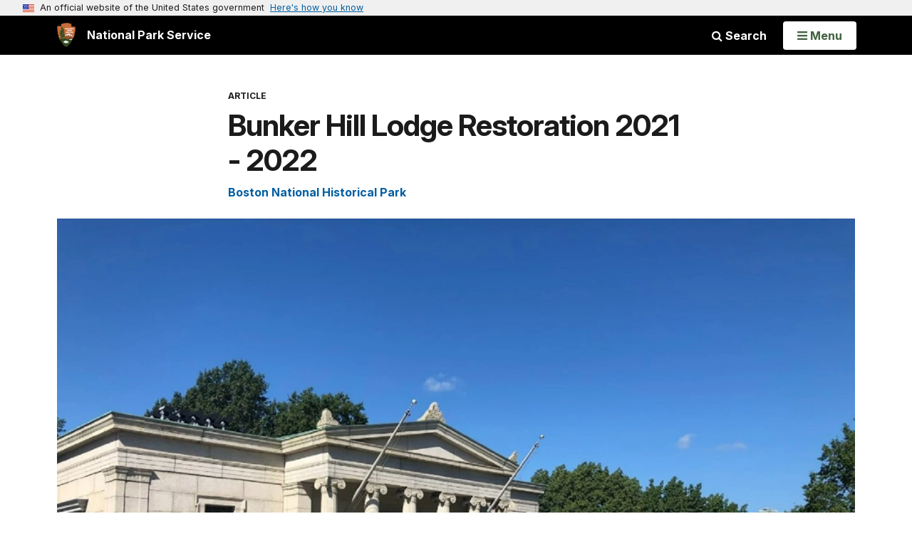

--- FILE ---
content_type: text/plain;charset=utf-8
request_url: https://www.nps.gov/solr/?json.wrf=jQuery36104584767227955522_1769257538664
body_size: 897
content:
jQuery36104584767227955522_1769257538664({
  "responseHeader":{
    "status":0,
    "QTime":21,
    "params":{
      "q":"\"Bunker Hill\" OR \"Bunker Hill Monument\" OR \"Restoration\" OR \"Preservation\"",
      "json.wrf":"jQuery36104584767227955522_1769257538664",
      "defType":"edismax",
      "fl":"PageURL,Title,Type,Image_URL,Image_Alt_Text,PageURL",
      "start":"0",
      "fq":"Category:\"Articles\" AND (Type:\"Article\" OR Type:\"Person\" OR Type:\"Place\") AND -PageURL:\"/articles/000/bh-lodge-restoration-2021-2022.htm\" AND -Allow_Listing_Display:false AND (Image_Width:[465 TO *] AND Image_Height:[261 TO *]) OR (Original_Image_Width:[465 TO *] AND Original_Image_Height:[261 TO *])",
      "sort":"score desc",
      "rows":"6",
      "wt":"json"}},
  "response":{"numFound":3814,"start":0,"numFoundExact":true,"docs":[
      {
        "Type":["Place"],
        "Title":"Bunker Hill Monument",
        "PageURL":"/places/bunker-hill-monument.htm",
        "Image_URL":"/common/uploads/cropped_image/4025D7AF-C181-8A91-80CA9058F48DB795.jpg",
        "Image_Alt_Text":"View of a dense neighborhood of mostly 3 story dwellings with green space and monument in center."},
      {
        "Type":["Article"],
        "Title":"Bunker Hill Monument Projection, 1998",
        "PageURL":"/articles/000/bunker-hill-monument-projection-1998.htm",
        "Image_URL":"/common/uploads/articles/images/nri/20230616/articles/B8DE19FB-0994-B3C8-879470120C314B3D/B8DE19FB-0994-B3C8-879470120C314B3D.jpg",
        "Image_Alt_Text":"white obelisk against a dark sky. A woman holding a portrait is projected on the monument."},
      {
        "Type":["Article"],
        "Title":"Desegregation Protests at the Bunker Hill Monument",
        "PageURL":"/articles/000/protest-at-bhm.htm",
        "Image_URL":"/common/uploads/articles/images/nri/20240515/articles/E75A0FA1-A3EB-2980-EE817D81D3082347/E75A0FA1-A3EB-2980-EE817D81D3082347.jpg",
        "Image_Alt_Text":"Louise Day Hicks rides by the Bunker Hill Monument during the Bunker Hill Day Parade"},
      {
        "Type":["Article"],
        "Title":"Bunker Hill Monument Pyramidion Restoration, 2023",
        "PageURL":"/articles/000/bhm-pyramidion-2023.htm",
        "Image_URL":"/common/uploads/articles/images/nri/20230728/articles/2341A9FB-AAD0-D514-38F2F836792DBFA3/2341A9FB-AAD0-D514-38F2F836792DBFA3.JPG",
        "Image_Alt_Text":"The top third of the Bunker Hill Monument peaking out from behind trees."},
      {
        "Type":["Article"],
        "Title":"The Bunker Hill Monument Fair of September 1840",
        "PageURL":"/articles/bunker-hill-monument-fair.htm",
        "Image_URL":"/common/uploads/articles/images/nri/20200909/articles/8246ED5E-0DA1-C06A-5D6E0D40A44D8BAB/8246ED5E-0DA1-C06A-5D6E0D40A44D8BAB.jpg",
        "Image_Alt_Text":"Bunker Hill Whig Convention, 1840"},
      {
        "Type":["Article"],
        "Title":"The Bunker Hill Monument Association: Expressing Gratitude and Patriotism",
        "PageURL":"/articles/000/bhma.htm",
        "Image_URL":"/common/uploads/articles/images/nri/20230313/articles/99B19602-B2C3-06E5-07518378BAE30623/99B19602-B2C3-06E5-07518378BAE30623.jpg",
        "Image_Alt_Text":"Membership Certificate for the Bunker Hill Monument Association."}]
  }})
